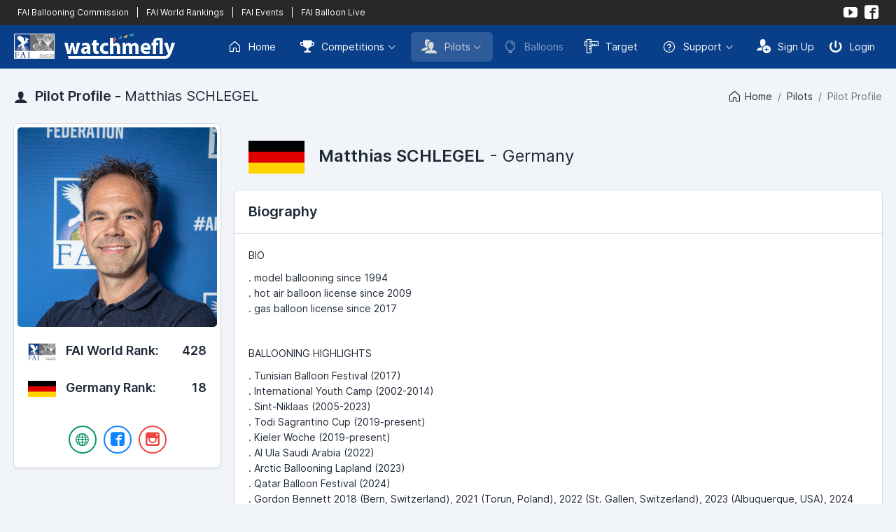

--- FILE ---
content_type: text/html; charset=UTF-8
request_url: https://www.watchmefly.net/profile/pilot.php?pid=875C029F-9787-FB1F-CB8B-FC516649DE6C
body_size: 4677
content:
 <!DOCTYPE html>
<html lang="en" dir="ltr">
<head>
    <meta charset="utf-8">
    <meta http-equiv="X-UA-Compatible" content="IE=edge">
    <meta name="viewport" content="width=device-width, initial-scale=1, shrink-to-fit=no">
    <title>WatchMeFly | Pilot Profile - Matthias SCHLEGEL</title>
    <!-- Global stylesheets -->
    <link href="/assets_2023/fonts/inter/inter.css" rel="stylesheet" type="text/css">
    <link href="/assets_2023/icons/phosphor/styles.min.css" rel="stylesheet" type="text/css">
    <link href="/assets_2023/icons/icomoon/styles.min.css" rel="stylesheet" type="text/css">
    <link href="/assets/css/icons/custom/styles.css" rel="stylesheet" type="text/css">
    <link href="/assets_2023/css/all.min.css?v2" id="stylesheet" rel="stylesheet" type="text/css">
    <link href="/assets_2023/css/custom.css?v13" id="stylesheet" rel="stylesheet" type="text/css">
    <!-- /global stylesheets -->

    <!-- Core JS files -->
    <script src="/assets_2022/js/main/jquery.min.js"></script>
    <script src="/assets_2023/js/bootstrap/bootstrap.bundle.min.js"></script>
    <!-- /core JS files -->

    <!-- =================================== -->
    <!-- 			 CONTENT 				 -->
    <!-- =================================== -->

    <meta name="keywords" content="hot air balloon, balloon, ballooning, competition ballooning, fai" />
    <meta name="description" content="WatchMeFly is the home of competition ballooning" />

    <!-- =================================== -->
    <!-- 			 ROBOTS 				 -->
    <!-- =================================== -->

    <meta name="GOOGLEBOT" content="INDEX, FOLLOW" />
    <meta name="robots" content="index, follow">
    <meta name="msnbot" content="NOODP" />


    <!-- =================================== -->
    <!-- 			 FACEBOOK 				 -->
    <!-- =================================== -->

    <meta property="og:locale" content="en"/>
    <meta property="og:type" content="website"/>
    <meta property="og:site_name" content="WatchMeFly"/>
    <meta property="og:url" content="https://www.watchmefly.net/profile/pilot.php?pid=875C029F-9787-FB1F-CB8B-FC516649DE6C"/><meta property="og:title" content="WatchMeFly - Matthias SCHLEGEL"/><meta property="og:description" content="Pilot Profile"/><meta property="og:image" content="https://www.watchmefly.net/assets/uploads/pilots/p1679649273.jpg"/>
    <link rel="icon" href="/assets/images/favicon.png?v2" />
    <link rel="shortcut icon" href="/assets/images/favicon.png?v2" />




<!-- Page JS files -->
<link href="/assets_2022/css/cropper.css" rel="stylesheet"/>
<script src="/assets_2023/js/vendor/media/cropper.min.js"></script>
<script src="/assets_2023/js/vendor/editors/ckeditor/ckeditor_classic.js"></script>

<script src="/assets_2023/js/app.js"></script>
<script type="text/javascript" >
/* ------------------------------------------------------------------------------
 *
 *  # CKEditor Classic editor
 *
 *  Demo JS code for editor_ckeditor_classic.html page
 *
 * ---------------------------------------------------------------------------- */


// Setup module
// ------------------------------

const CKEditorClassic = function() {


    //
    // Setup module components
    //

    // CKEditor
    const _componentCKEditorClassic = function() {
        if (typeof ClassicEditor == 'undefined') {
            console.warn('Warning - ckeditor_classic.js is not loaded.');
            return;
        }

        ClassicEditor.create(document.querySelector('#ckeditor_single'), {toolbar: [ 'heading', '|', 'bold', 'italic', 'link', 'bulletedList', 'numberedList', 'blockQuote' ],
            heading: {
                options: [
                    { model: 'paragraph', title: 'Paragraph', class: 'ck-heading_paragraph' },
                    { model: 'heading1', view: 'h1', title: 'Heading 1', class: 'ck-heading_heading1' },
                    { model: 'heading2', view: 'h2', title: 'Heading 2', class: 'ck-heading_heading2' },
                    { model: 'heading3', view: 'h3', title: 'Heading 3', class: 'ck-heading_heading3' },
                    { model: 'heading4', view: 'h4', title: 'Heading 4', class: 'ck-heading_heading4' },
                    { model: 'heading5', view: 'h5', title: 'Heading 5', class: 'ck-heading_heading5' },
                    { model: 'heading6', view: 'h6', title: 'Heading 6', class: 'ck-heading_heading6' }
                ]}}).catch(error => {console.error(error);});    };


    //
    // Return objects assigned to module
    //

    return {
        init: function() {
            _componentCKEditorClassic();
        }
    }
}();


// Initialize module
// ------------------------------

document.addEventListener('DOMContentLoaded', function() {
    CKEditorClassic.init();
});
</script><!-- /Page JS files -->

</head>
<body>


<!-- Navigation -->
<div class="navbar navbar-expand-lg navbar-dark navbar-fai">
    <div class="container-fluid">
        <div class="d-lg-none">
            <a href="#" class="text-white" data-bs-toggle="collapse" data-bs-target="#navbar-fai">
                <i class="ph-squares-four"></i>
            </a>
            <div class="navbar-collapse order-2 order-lg-1 collapse" id="navbar-fai">
                <ul class="navbar-nav mt-2 mt-lg-0">
                    <li class="nav-item ms-lg-1">
                                                <a href="https://www.fai.org/sport/ballooning" target="_blank" class="navbar-nav-link ">
                            FAI Ballooning Commission
                        </a>
                        <a href="/worldrankings/" class="navbar-nav-link ">
                            FAI World Rankings
                        </a>
                        <a href="/faievents" class="navbar-nav-link">FAI Events</a>                        <a href="https://www.balloonlive.org" target="_blank" class="navbar-nav-link">
                            FAI Balloon Live
                        </a>

                    </li>
                </ul>
            </div>
        </div>

        <div class="navbar-collapse order-2 order-lg-1 collapse">
            <div class="d-flex flex-row" style="font-size: 12px;">
                               <a href="https://www.fai.org/sport/ballooning" target="_blank" class="text-white px-1" >
                    FAI Ballooning Commission
                </a>
                <a class="text-white px-1">
                    |
                </a>
                <a href="/worldrankings/" class="text-white px-1">
                    FAI World Rankings
                </a>
                <a class="text-white px-1">|</a><a href="/faievents" class="text-white px-1">FAI Events</a>                <a class="text-white px-1">
                    |
                </a>
                <a href="https://www.balloonlive.org" target="_blank" class="text-white px-1">
                    FAI Balloon Live
                </a>
            </div>
        </div>

        <ul class="navbar-nav flex-row order-1 order-lg-2">
            <li class="text-white">
                <a href="https://www.youtube.com/@watchmefly3056" target="_blank" class="navbar-nav-link align-items-center rounded p-1"><i class="icon-youtube"></i></a>
            </li>
            <li class=" text-white">
                <a href="https://www.facebook.com/watchmeflynet/" target="_blank" class="navbar-nav-link align-items-center rounded p-1"><i class="icon-facebook2"></i></a>
            </li>
        </ul>
    </div>
</div>
<div class="navbar navbar-expand-xl navbar-dark">
    <div class="container-fluid">
        <div class="navbar-brand">
            <a href="/" class="d-inline-flex align-items-center">
                <img src="/assets_2023/images/fai_wmf_logo.png?v3" alt="WatchMeFly">
            </a>
        </div>

        <div class="d-xl-none">
            <button type="button" class="navbar-toggler" data-bs-toggle="collapse" data-bs-target="#navbar-mixed">
                <i class="ph-list"></i>
            </button>
        </div>

        <div class="navbar-collapse collapse" id="navbar-mixed">
            <ul class="navbar-nav mt-2 mt-xl-0">
                <li class="nav-item">
                    <a href="/" class="navbar-nav-link rounded ">
                        <i class="ph-house me-2"></i> Home
                    </a>
                </li>
                <li class="nav-item dropdown ms-xl-1">
                    <a href="#" class="navbar-nav-link rounded dropdown-toggle " data-bs-toggle="dropdown"><i class="icon-trophy2 me-2"></i> Competitions</a>
                    <div class="dropdown-menu dropdown-menu-end">
                        <a href="/events/current.php" class="dropdown-item ">
                            <i class="icon-trophy2 me-2"></i>Current Competitions
                        </a>
                        <a href="/events/index.php" class="dropdown-item ">
                            <i class="icon-trophy2 me-2"></i>Upcoming Competitions
                        </a>
                        <a href="/events/previous.php" class="dropdown-item ">
                            <i class="icon-trophy2 me-2"></i>Previous Competitions
                        </a>
                                            </div>
                </li>
                <li class="nav-item dropdown ms-xl-1">
                    <a href="#" class="navbar-nav-link rounded dropdown-toggle active" data-bs-toggle="dropdown"><i class="icon-users me-2"></i> Pilots</a>
                    <div class="dropdown-menu dropdown-menu-end">
                        <a href="/profile/index.php" class="dropdown-item disabled">
                            <i class="icon-users me-2"></i>Pilot Profiles
                        </a>
                        <a href="/worldrankings/" class="dropdown-item ">
                            <i class="icon-trophy2 me-2"></i>FAI World Rankings
                        </a>
                        <a href="/nationalrankings/" class="dropdown-item ">
                            <i class="icon-podium me-2"></i>National Rankings
                        </a>
                    </div>
                </li>

                <li class="nav-item">
                    <a href="/aircraft/" class="navbar-nav-link rounded disabled">
                        <i class="ph-balloon me-2"></i> Balloons
                    </a>
                </li>
                                <li class="nav-item">
                    <a href="/target/" target="_blank" class="navbar-nav-link rounded ">
                        <i class="icon-rulers me-2"></i> Target
                    </a>
                </li>

                <li class="nav-item dropdown ms-xl-1">
                    <a href="#" class="navbar-nav-link rounded dropdown-toggle" data-bs-toggle="dropdown"><i class="ph-question me-2"></i> Support</a>
                    <div class="dropdown-menu dropdown-menu-end">
                        <a href="/learning/" target="_blank" class="dropdown-item disabled">
                            <i class="icon-library2 me-2"></i> Learning Center
                        </a>
                        <a href="/blog/" class="dropdown-item ">
                            <i class="icon-new me-2"></i> Blog
                        </a>
                        <div class="dropdown-divider"></div>
                        <a href="/contact/" class="dropdown-item ">
                            <i class="icon-bubble me-2"></i> Contact Us
                        </a>
                    </div>
                </li>
            </ul>
                <ul class="navbar-nav ms-xl-auto mt-2 mt-xl-0">
            <li class="nav-item">
                <a href="/auth/signup.php" class="navbar-nav-link navbar-nav-link-icon rounded">
                    <i class="icon-user-plus me-2"></i> Sign Up
                </a>
            </li>
            <li class="nav-item">
                <a href="/auth/login.php" class="navbar-nav-link navbar-nav-link-icon rounded">
                    <i class="icon-switch2 me-2"></i> Login
                </a>
            </li>
        </ul>
                </div>
    </div>

</div>
<!--END Navigation -->

<!-- Page header -->
<div class="page-header page-header-content d-lg-flex">
    <div class="page-title">
        <h4 class="mb-0">
            <i class="icon-user me-1"></i> Pilot Profile - <span class="fw-normal">Matthias SCHLEGEL</span>
        </h4>
    </div>

    <div class="collapse d-lg-block my-lg-auto ms-lg-auto" id="page_header">
        <div class="breadcrumb">
            <a href="/" class="breadcrumb-item"><i class="ph-house me-1"></i> Home</a><a href="/profile/" class="breadcrumb-item">Pilots</a><span class="breadcrumb-item active">Pilot Profile</span>        </div>
    </div>
</div>
<!-- /page header -->

<!-- Page content -->
<div class="page-content pt-0">

    <!-- Main content -->
    <div class="content-wrapper">

        <!-- Content area -->
        <div class="content">

            <div class="row">
                <div class="col-lg-3">
                    <div class="card">
                        <div class="card-img-actions mx-1 mt-1  text-center ">
                            <img class="card-img img-fluid" src="/assets/uploads/pilots/p1679649273.jpg" alt="Matthias SCHLEGEL">                        </div>
                        <div class="card-body border-top-0 pb-1"><div class="d-sm-flex flex-sm-wrap mb-2"><div><h5><img src="/assets_2022/images/logo_cia.png" width="40" class="me-2"> FAI World Rank:</h5></div><div class="ms-sm-auto mt-1 mt-sm-0"><h5>428</h5></div></div><div class="d-sm-flex flex-sm-wrap mb-0"><div><h5><img src="/assets/images/flags_lg/de.png" width="40" class="me-2"> Germany Rank:</h5></div><div class="ms-sm-auto mt-1 mt-sm-0"><h5>18</h5></div></div></div>                        <div class="card-body text-center ">

                            <div class="d-flex justify-content-center">

                                <a href="http://www.alifeofballooning.com" target="_blank" class="btn btn-outline-success btn-icon border-width-2 rounded-pill mx-1" data-bs-popup="tooltip" title="Website">    <i class="icon-sphere"></i></a><a href="http://www.facebook.com/alifeofballooning" target="_blank" class="btn btn-outline-primary btn-icon border-width-2 rounded-pill mx-1" data-bs-popup="tooltip" title="Facebook">    <i class="icon-facebook2"></i></a></a><a href="http://www.instagram.com/alifeofballooning" target="_blank" class="btn btn-outline-danger btn-icon border-width-2 rounded-pill mx-1" data-bs-popup="tooltip" title="Instagram">    <i class="icon-instagram"></i></a></a>
                            </div>

                        </div>
                                            </div>

                    <div class="modal fade" id="modal" tabindex="-1" role="dialog" aria-labelledby="modalLabel" aria-hidden="true">
                        <div class="modal-dialog modal-lg" role="document">
                            <div class="modal-content">
                                <div class="modal-header">
                                    <h5 class="modal-title" id="modalLabel">Crop Image Before Upload</h5>
                                    <button type="button" class="btn-close" data-bs-dismiss="modal"></button>
                                </div>
                                <div class="modal-body">
                                    <div class="img-container">
                                        <div class="row">
                                            <div class="col-md-8">
                                                <img style="display: block;max-width: 100%;" src="" id="sample_image" />
                                            </div>
                                            <div class="col-md-4">
                                                <div class="preview"></div>
                                            </div>
                                        </div>
                                    </div>
                                </div>
                                <div class="modal-footer">
                                    <button type="button" class="btn btn-secondary" data-bs-dismiss="modal">Cancel</button>
                                    <button type="button" class="btn btn-primary" id="crop">Crop</button>
                                </div>
                            </div>
                        </div>
                    </div>
                </div>
                <div class="col-lg-9">
                    <div class="page-header">
                        <div class="page-header-content d-flex">
                            <div class="page-title">
                                <h2 class="fw-normal mb-0"><img src="/assets/images/flags_lg/de.png" class="me-3 " width="80" alt="Germany"><span class="fw-semibold">Matthias SCHLEGEL</span> - Germany</h2>                            </div>
                        </div>
                    </div>
                    <div class="card"><div class="card-header"><h4 class="mb-0">Biography</h4></div><div class="card-body"><p>BIO</p><p>. model ballooning since 1994<br>. hot air balloon license since 2009<br>. gas balloon license since 2017</p><p>&nbsp;</p><p>BALLOONING HIGHLIGHTS</p><p>. Tunisian Balloon Festival (2017)<br>. International Youth Camp (2002-2014)<br>. Sint-Niklaas (2005-2023)<br>. Todi Sagrantino Cup (2019-present)<br>. Kieler Woche (2019-present)<br>. Al Ula Saudi Arabia (2022)<br>. Arctic Ballooning Lapland (2023)<br>. Qatar Balloon Festival (2024)<br>. Gordon Bennett 2018 (Bern, Switzerland), 2021 (Torun, Poland), 2022 (St. Gallen, Switzerland), 2023 (Albuquerque, USA), 2024 (Münster, Germany)<br>. self built &amp; fully EASA certified superlight gasballoon basket (2025)<br>. second place at Gordon Bennett 2025 (Metz, France)</p><p>&nbsp;</p><p>WEB</p><p>. alifeofballooning.com<br>. facebook.com/alifeofballooning<br>. instagram.com/alifeofballooning</p></div></div>                        <!-- Other Competitions -->
                        <div class="card">
                            <div class="card-header">
                                <h5 class="mb-0"><i class="icon-trophy2 me-2"></i>Competition History</h5>
                            </div>

                            <div class="table-responsive">
                                <table class="table">
                                    <thead>
                                    <tr>
                                        <th>Year</th>
                                        <th>Event</th>
                                        <th>Country</th>
                                        <th>Location</th>
                                        <th class="text-end">Ranking</th>
                                        <th class="text-end">Average</th>
                                    </tr>
                                    </thead>
                                    <tbody>
                                    <tr><td>2025</td><td><a href="/events/event.php?e=emmental2025&v=tt">Emmentaler Ballontage 2025</a></td><td nowrap="nowrap"><img src="/assets/images/flags/ch.png" class="me-1" alt="">Switzerland</td><td>Affoltern im Emmental</td><td class="text-end">17</td><td class="text-end">188</td></tr><tr><td>2024</td><td><a href="/events/event.php?e=GC2024&v=tt">13. Internationaler German Cup 2024 mit Deutscher Meisterschaft</a></td><td nowrap="nowrap"><img src="/assets/images/flags/de.png" class="me-1" alt="">Germany</td><td>Pforzheim</td><td class="text-end">7</td><td class="text-end">587</td></tr><tr><td>2023</td><td><a href="/events/event.php?e=horberneckar2023&v=tt">6. Horber Neckar-Balloncup and UK Nationals 2023</a></td><td nowrap="nowrap"><img src="/assets/images/flags/de.png" class="me-1" alt="">Germany</td><td>Horb am Neckar</td><td class="text-end">12</td><td class="text-end">559</td></tr><tr><td>2021</td><td><a href="/events/event.php?e=HORB21&v=r">5. Horber Neckar-Balloncup 2021</a></td><td nowrap="nowrap"><img src="/assets/images/flags/de.png" class="me-1" alt="">Germany</td><td>Horb am Neckar</td><td class="text-end">10</td><td class="text-end">447</td></tr>
                                    </tbody>
                                </table>
                            </div>
                        </div>
                        <!-- /Other Competitions -->
                        
                </div>
            </div>



        </div>
        <!-- /content area -->

    </div>
    <!-- /main content -->

</div>
<!-- /page content -->

<!-- Footer -->
<div class="navbar navbar-sm navbar-footer border-top">
    <div class="container-fluid">
        <span>&copy; 2026 <a href="/">WatchMeFly</a> by <a href="http://robboproductions.com" target="_blank">Robbo Productions</a></span>

        <ul class="nav">
            <li class="nav-item">
                <a href="/legal/terms.php" class="navbar-nav-link navbar-nav-link-icon rounded">
                    <div class="d-flex align-items-center mx-md-1">
                        <i class="ph-file-text"></i>
                        <span class="d-none d-md-inline-block ms-2">Terms & Conditions</span>
                    </div>
                </a>
            </li>
            <li class="nav-item ms-md-1">
                <a href="/legal/privacy.php" class="navbar-nav-link navbar-nav-link-icon rounded">
                    <div class="d-flex align-items-center mx-md-1">
                        <i class="ph-file-lock"></i>
                        <span class="d-none d-md-inline-block ms-2">Privacy Policy</span>
                    </div>
                </a>
            </li>
            <li class="nav-item ms-md-1">
                <a href="/legal/cookies.php" class="navbar-nav-link navbar-nav-link-icon rounded">
                    <div class="d-flex align-items-center mx-md-1">
                        <i class="ph-cookie"></i>
                        <span class="d-none d-md-inline-block ms-2">Cookie Policy</span>
                    </div>
                </a>
            </li>
        </ul>
    </div>
</div>
<!-- /footer -->
</body>
</html>


--- FILE ---
content_type: application/javascript
request_url: https://www.watchmefly.net/assets_2023/js/app.js
body_size: 3252
content:
/* ------------------------------------------------------------------------------
 *
 *  # Template JS core
 *
 *  Includes minimum required JS code for proper template functioning
 *
 * ---------------------------------------------------------------------------- */


// Setup module
// ------------------------------

const App = function () {


    // Utils
    // -------------------------

    //
    // Transitions
    //

    // Disable all transitions
    const transitionsDisabled = function() {
        document.body.classList.add('no-transitions');
    };

    // Enable all transitions
    const transitionsEnabled = function() {
        document.body.classList.remove('no-transitions');
    };


    //
    // Detect OS to apply custom scrollbars
    //

    // Custom scrollbar style is controlled by CSS. This function is needed to keep default
    // scrollbars on MacOS and avoid usage of extra JS libraries
    const detectOS = function() {
        const platform = window.navigator.platform,
              windowsPlatforms = ['Win32', 'Win64', 'Windows', 'WinCE'],
              customScrollbarsClass = 'custom-scrollbars';

        // Add class if OS is windows
        windowsPlatforms.indexOf(platform) != -1 && document.documentElement.classList.add(customScrollbarsClass);
    };



    // Sidebars
    // -------------------------

    //
    // On desktop
    //

    // Resize main sidebar
    const sidebarMainResize = function() {

        // Elements
        const sidebarMainElement = document.querySelector('.sidebar-main'),
              sidebarMainToggler = document.querySelectorAll('.sidebar-main-resize'),
              sidebarMobileTogglerClass = 'sidebar-mobile-expanded',
              resizeClass = 'sidebar-main-resized',
              navSubmenuClass = 'nav-group-sub',
              navSubmenuReversedClass = 'nav-group-sub-reversed',
              submenuToggleClass = 'nav-group-sub-visible',
              submenuElement = document.querySelectorAll('.sidebar-main .nav-sidebar > .nav-item-submenu');

        // Check if submenu is still in the viewport
        function isInViewport(element) {
            const rect = element.getBoundingClientRect();
            return (
                rect.top >= 0 &&
                rect.left >= 0 &&
                rect.bottom <= (window.innerHeight || document.documentElement.clientHeight) &&
                rect.right <= (window.innerWidth || document.documentElement.clientWidth)
            );
        }

        // Toggle small sidebar
        if(sidebarMainToggler) {
            sidebarMainToggler.forEach(function(toggler) {
                toggler.addEventListener('click', function(e) {
                    e.preventDefault();
                    sidebarMainElement.classList.toggle(resizeClass);
                    sidebarMainElement.classList.remove(sidebarMobileTogglerClass);
                    !sidebarMainElement.classList.contains(resizeClass) && sidebarMainElement.classList.remove(resizeClass);
                });                
            });
        }

        // Configure submenus
        if(submenuElement) {
            submenuElement.forEach(function(toggle) {
                const sub = toggle.querySelector(`:scope > .${navSubmenuClass}`);

                // Display submenu on mouseenter
                toggle.addEventListener('mouseenter', function() {
                    if (sidebarMainElement.classList.contains(resizeClass)) {
                        this.classList.add(submenuToggleClass);
                        this.querySelector(':scope > .nav-link').classList.add('pe-none');
                        !isInViewport(sub) && sub.classList.add(navSubmenuReversedClass);
                    }
                });

                // Hide submenu on mouse leave
                toggle.addEventListener('mouseleave', function() {
                    this.classList.remove(submenuToggleClass);
                    this.querySelector(':scope > .nav-link').classList.remove('pe-none');
                    sub.classList.remove(navSubmenuReversedClass);
                });
            });
        }
    };

    // Toggle main sidebar
    const sidebarMainToggle = function() {

        // Elements
        const sidebarMainElement = document.querySelector('.sidebar-main'),
              sidebarMainRestElements = document.querySelectorAll('.sidebar:not(.sidebar-main)'),
              sidebarMainDesktopToggler = document.querySelectorAll('.sidebar-main-toggle'),
              sidebarMainMobileToggler = document.querySelectorAll('.sidebar-mobile-main-toggle'),
              sidebarCollapsedClass = 'sidebar-collapsed',
              sidebarMobileExpandedClass = 'sidebar-mobile-expanded';

        // On desktop
        sidebarMainDesktopToggler.forEach(function(toggler) {
            toggler.addEventListener('click', function(e) {
                e.preventDefault();
                sidebarMainElement.classList.toggle(sidebarCollapsedClass);
            });                
        });

        // On mobile
        sidebarMainMobileToggler.forEach(function(toggler) {
            toggler.addEventListener('click', function(e) {
                e.preventDefault();
                sidebarMainElement.classList.toggle(sidebarMobileExpandedClass);

                sidebarMainRestElements.forEach(function(sidebars) {
                    sidebars.classList.remove(sidebarMobileExpandedClass);
                });
            });                
        });
    };

    // Toggle secondary sidebar
    const sidebarSecondaryToggle = function() {

        // Elements
        const sidebarSecondaryElement = document.querySelector('.sidebar-secondary'),
              sidebarSecondaryRestElements = document.querySelectorAll('.sidebar:not(.sidebar-secondary)'),
              sidebarSecondaryDesktopToggler = document.querySelectorAll('.sidebar-secondary-toggle'),
              sidebarSecondaryMobileToggler = document.querySelectorAll('.sidebar-mobile-secondary-toggle'),
              sidebarCollapsedClass = 'sidebar-collapsed',
              sidebarMobileExpandedClass = 'sidebar-mobile-expanded';

        // On desktop
        sidebarSecondaryDesktopToggler.forEach(function(toggler) {
            toggler.addEventListener('click', function(e) {
                e.preventDefault();
                sidebarSecondaryElement.classList.toggle(sidebarCollapsedClass);
            });                
        });

        // On mobile
        sidebarSecondaryMobileToggler.forEach(function(toggler) {
            toggler.addEventListener('click', function(e) {
                e.preventDefault();
                sidebarSecondaryElement.classList.toggle(sidebarMobileExpandedClass);

                sidebarSecondaryRestElements.forEach(function(sidebars) {
                    sidebars.classList.remove(sidebarMobileExpandedClass);
                });
            });                
        });
    };

    // Toggle right sidebar
    const sidebarRightToggle = function() {

        // Elements
        const sidebarRightElement = document.querySelector('.sidebar-end'),
              sidebarRightRestElements = document.querySelectorAll('.sidebar:not(.sidebar-end)'),
              sidebarRightDesktopToggler = document.querySelectorAll('.sidebar-end-toggle'),
              sidebarRightMobileToggler = document.querySelectorAll('.sidebar-mobile-end-toggle'),
              sidebarCollapsedClass = 'sidebar-collapsed',
              sidebarMobileExpandedClass = 'sidebar-mobile-expanded';

        // On desktop
        sidebarRightDesktopToggler.forEach(function(toggler) {
            toggler.addEventListener('click', function(e) {
                e.preventDefault();
                sidebarRightElement.classList.toggle(sidebarCollapsedClass);
            });                
        });

        // On mobile
        sidebarRightMobileToggler.forEach(function(toggler) {
            toggler.addEventListener('click', function(e) {
                e.preventDefault();
                sidebarRightElement.classList.toggle(sidebarMobileExpandedClass);

                sidebarRightRestElements.forEach(function(sidebars) {
                    sidebars.classList.remove(sidebarMobileExpandedClass);
                });
            });                
        });
    };

    // Sidebar navigation
    const navigationSidebar = function() {

        // Elements
        const navContainerClass = 'nav-sidebar',
              navItemOpenClass = 'nav-item-open',
              navLinkClass = 'nav-link',
              navLinkDisabledClass = 'disabled',
              navSubmenuContainerClass = 'nav-item-submenu',
              navSubmenuClass = 'nav-group-sub',
              navScrollSpyClass = 'nav-scrollspy',
              sidebarNavElement = document.querySelectorAll(`.${navContainerClass}:not(.${navScrollSpyClass})`);

        // Setup
        sidebarNavElement.forEach(function(nav) {
            nav.querySelectorAll(`.${navSubmenuContainerClass} > .${navLinkClass}:not(.${navLinkDisabledClass})`).forEach(function(link) {
                link.addEventListener('click', function(e) {
                    e.preventDefault();
                    const submenuContainer = link.closest(`.${navSubmenuContainerClass}`);
                    const submenu = link.closest(`.${navSubmenuContainerClass}`).querySelector(`:scope > .${navSubmenuClass}`);

                    // Collapsible
                    if(submenuContainer.classList.contains(navItemOpenClass)) {
                        new bootstrap.Collapse(submenu).hide();
                        submenuContainer.classList.remove(navItemOpenClass);
                    }
                    else {
                        new bootstrap.Collapse(submenu).show();
                        submenuContainer.classList.add(navItemOpenClass);
                    }

                    // Accordion
                    if (link.closest(`.${navContainerClass}`).getAttribute('data-nav-type') == 'accordion') {
                        for (let sibling of link.parentNode.parentNode.children) {
                            if (sibling != link.parentNode && sibling.classList.contains(navItemOpenClass)) {
                                sibling.querySelectorAll(`:scope > .${navSubmenuClass}`).forEach(function(submenu) {
                                    new bootstrap.Collapse(submenu).hide();
                                    sibling.classList.remove(navItemOpenClass);
                                });
                            }
                        }
                    }
                });
            });
        });
    };


    // Components
    // -------------------------

    // Tooltip
    const componentTooltip = function() {
        const tooltipSelector = document.querySelectorAll('[data-bs-popup="tooltip"]');

        tooltipSelector.forEach(function(popup) {
            new bootstrap.Tooltip(popup);
        });
    };

    // Popover
    const componentPopover = function() {
        const popoverSelector = document.querySelectorAll('[data-bs-popup="popover"]');

        popoverSelector.forEach(function(popup) {
            new bootstrap.Popover(popup);
        });
    };



    // Card actions
    // -------------------------

    // Reload card (uses BlockUI extension)
    const cardActionReload = function() {

        // Elements
        const buttonClass = '[data-card-action=reload]',
              containerClass = 'card',
              overlayClass = 'card-overlay',
              spinnerClass = 'ph-circle-notch',
              overlayAnimationClass = 'card-overlay-fadeout';

        // Configure
        document.querySelectorAll(buttonClass).forEach(function(button) {
            button.addEventListener('click', function(e) {
                e.preventDefault();

                // Elements
                const parentContainer = button.closest(`.${containerClass}`),
                      overlayElement = document.createElement('div'),
                      overlayElementIcon = document.createElement('i');

                // Append overlay with icon
                overlayElement.classList.add(overlayClass);
                parentContainer.appendChild(overlayElement);
                overlayElementIcon.classList.add(spinnerClass, 'spinner', 'text-body');
                overlayElement.appendChild(overlayElementIcon);

                // Remove overlay after 2.5s, for demo only
                setTimeout(function() {
                    overlayElement.classList.add(overlayAnimationClass);
                    ['animationend', 'animationcancel'].forEach(function(e) {
                        overlayElement.addEventListener(e, function() {
                            overlayElement.remove();
                        });
                    });
                }, 2500);
            });
        });
    };

    // Collapse card
    const cardActionCollapse = function() {

        // Elements
        const buttonClass = '[data-card-action=collapse]',
              cardCollapsedClass = 'card-collapsed';

        // Setup
        document.querySelectorAll(buttonClass).forEach(function(button) {
            button.addEventListener('click', function(e) {
                e.preventDefault();

                const parentContainer = button.closest('.card'),
                      collapsibleContainer = parentContainer.querySelectorAll(':scope > .collapse');

                if (parentContainer.classList.contains(cardCollapsedClass)) {
                    parentContainer.classList.remove(cardCollapsedClass);
                    collapsibleContainer.forEach(function(toggle) {
                        new bootstrap.Collapse(toggle, {
                            show: true
                        });
                    });
                }
                else {
                    parentContainer.classList.add(cardCollapsedClass);
                    collapsibleContainer.forEach(function(toggle) {
                        new bootstrap.Collapse(toggle, {
                            hide: true
                        });
                    });
                }
            });
        });
    };

    // Remove card
    const cardActionRemove = function() {

        // Elements
        const buttonClass = '[data-card-action=remove]',
              containerClass = 'card'

        // Config
        document.querySelectorAll(buttonClass).forEach(function(button) {
            button.addEventListener('click', function(e) {
                e.preventDefault();
                button.closest(`.${containerClass}`).remove();
            });
        });
    };

    // Card fullscreen mode
    const cardActionFullscreen = function() {

        // Elements
        const buttonAttribute = '[data-card-action=fullscreen]',
              buttonClass = 'text-body',
              buttonContainerClass = 'd-inline-flex',
              cardFullscreenClass = 'card-fullscreen',
              collapsedClass = 'collapsed-in-fullscreen',
              fullscreenAttr = 'data-fullscreen';

        // Configure
        document.querySelectorAll(buttonAttribute).forEach(function(button) {
            button.addEventListener('click', function(e) {
                e.preventDefault();

                // Get closest card container
                const cardFullscreen = button.closest('.card');

                // Toggle required classes
                cardFullscreen.classList.toggle(cardFullscreenClass);

                // Toggle classes depending on state
                if (!cardFullscreen.classList.contains(cardFullscreenClass)) {
                    button.removeAttribute(fullscreenAttr);
                    cardFullscreen.querySelectorAll(`:scope > .${collapsedClass}`).forEach(function(collapsedElement) {
                        collapsedElement.classList.remove('show');
                    });
                    document.body.classList.remove('overflow-hidden');
                    button.closest(`.${buttonContainerClass}`).querySelectorAll(`:scope > .${buttonClass}:not(${buttonAttribute})`).forEach(function(actions) {
                        actions.classList.remove('d-none');
                    });
                }
                else {
                    button.setAttribute(fullscreenAttr, 'active');
                    cardFullscreen.removeAttribute('style');
                    cardFullscreen.querySelectorAll(`:scope > .collapse:not(.show)`).forEach(function(collapsedElement) {
                        collapsedElement.classList.add('show', `.${collapsedClass}`);
                    });
                    document.body.classList.add('overflow-hidden');
                    button.closest(`.${buttonContainerClass}`).querySelectorAll(`:scope > .${buttonClass}:not(${buttonAttribute})`).forEach(function(actions) {
                        actions.classList.add('d-none');
                    });
                }
            });
        });
    };


    // Misc
    // -------------------------

    // Dropdown submenus. Trigger on click
    const dropdownSubmenu = function() {

        // Classes
        const menuClass = 'dropdown-menu',
              submenuClass = 'dropdown-submenu',
              menuToggleClass = 'dropdown-toggle',
              disabledClass = 'disabled',
              showClass = 'show';

        if(submenuClass) {

            // Toggle submenus on all levels
            document.querySelectorAll(`.${menuClass} .${submenuClass}:not(.${disabledClass}) .${menuToggleClass}`).forEach(function(link) {
                link.addEventListener('click', function(e) {
                    e.stopPropagation();
                    e.preventDefault();

                    // Toggle classes
                    link.closest(`.${submenuClass}`).classList.toggle(showClass);
                    link.closest(`.${submenuClass}`).querySelectorAll(`:scope > .${menuClass}`).forEach(function(children) {
                        children.classList.toggle(showClass);
                    });

                    // When submenu is shown, hide others in all siblings
                    for (let sibling of link.parentNode.parentNode.children) {
                        if (sibling != link.parentNode) {
                            sibling.classList.remove(showClass);
                            sibling.querySelectorAll(`.${showClass}`).forEach(function(submenu) {
                                submenu.classList.remove(showClass);
                            });
                        }
                    }
                });
            });

            // Hide all levels when parent dropdown is closed
            document.querySelectorAll(`.${menuClass}`).forEach(function(link) {
                if(!link.parentElement.classList.contains(submenuClass)) {
                    link.parentElement.addEventListener('hidden.bs.dropdown', function(e) {
                        link.querySelectorAll(`.${menuClass}.${showClass}`).forEach(function(children) {
                            children.classList.remove(showClass);
                        });
                    });
                }
            });
        }
    };


    //
    // Return objects assigned to module
    //

    return {

        // Disable transitions before page is fully loaded
        initBeforeLoad: function() {
            detectOS();
            transitionsDisabled();
        },

        // Enable transitions when page is fully loaded
        initAfterLoad: function() {
            transitionsEnabled();
        },

        // Initialize all components
        initComponents: function() {
            componentTooltip();
            componentPopover();
        },

        // Initialize all sidebars
        initSidebars: function() {
            sidebarMainResize();
            sidebarMainToggle();
            sidebarSecondaryToggle();
            sidebarRightToggle();
        },

        // Initialize all navigations
        initNavigations: function() {
            navigationSidebar();
        },

        // Initialize all card actions
        initCardActions: function() {
            cardActionReload();
            cardActionCollapse();
            cardActionRemove();
            cardActionFullscreen();
        },

        // Dropdown submenu
        initDropdowns: function() {
            dropdownSubmenu();
        },

        // Initialize core
        initCore: function() {
            App.initBeforeLoad();
            App.initSidebars();
            App.initNavigations();
            App.initComponents();
            App.initCardActions();
            App.initDropdowns();
        }
    };
}();


// Initialize module
// ------------------------------

// When content is loaded
document.addEventListener('DOMContentLoaded', function() {
    App.initCore();
});

// When page is fully loaded
window.addEventListener('load', function() {
    App.initAfterLoad();
});
